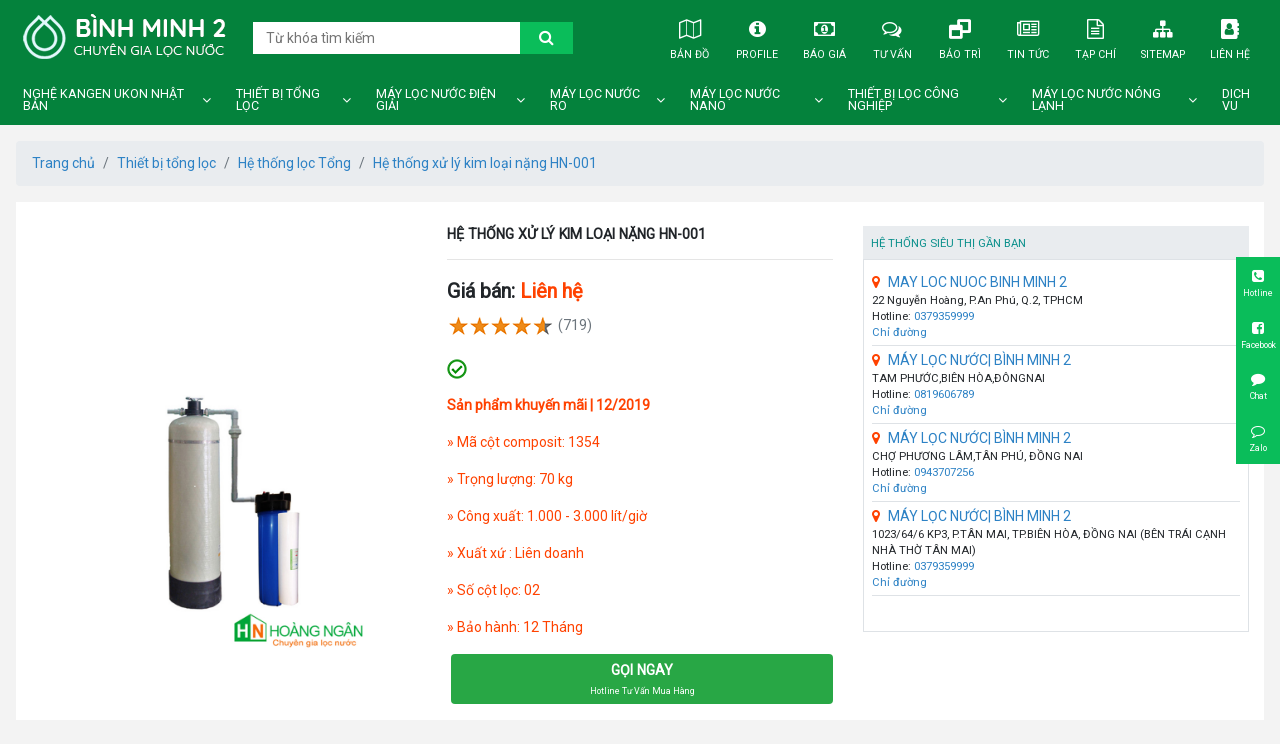

--- FILE ---
content_type: text/html; charset=UTF-8
request_url: https://maylocnuocbienhoa.vn/he-thong-xu-ly-kim-loai-nang-hn-001
body_size: 11729
content:
<!DOCTYPE html>
<html lang="vi">
<head>
<meta charset="UTF-8">
<link href="//www.google-analytics.com" rel="dns-prefetch" />
<link href="//www.googletagmanager.com/" rel="dns-prefetch" />
<base href="https://maylocnuocbienhoa.vn/">
<link id="favicon" rel="shortcut icon" href="Upload/hinhanh/logo-6215-9168_64x64.png" type="image/x-icon" />
<title>Hệ thống xử lý kim loại nặng HN-001 | Máy Lọc Nước Bình Minh</title>
<meta name="description" content="Hệ thống lọc nước giếng khoan HN-001 này rất phù hợp cho hộ gia đình dùng để xử lý nước trước khi đưa lên ted.">
<meta name="viewport" content="width=device-width, initial-scale=1" />
<meta name="robots" content="noodp,index,follow" />
<meta http-equiv="audience" content="General" />
<meta name="resource-type" content="Document" />
<meta name="distribution" content="Global" />
<meta name='revisit-after' content='1 days' />
<meta name="ICBM" content="">
<meta name="geo.position" content="">
<meta name="geo.placename" content="1023/64/6 KP3, P.TÂN MAI, TP.BIÊN HÒA, ĐỒNG NAI">
<meta name="author" content="Máy Lọc Nước Biên Hòa | Bình Minh 2">
<meta name="theme-color" content="#0e1e42"/>
<link rel="publisher" href="" />
<link rel="author" href="" />
<link rel="canonical" href="https://maylocnuocbienhoa.vn/he-thong-xu-ly-kim-loai-nang-hn-001" />
<meta property="og:url" content="https://maylocnuocbienhoa.vn/he-thong-xu-ly-kim-loai-nang-hn-001" /><meta property="og:title" content="Hệ thống xử lý kim loại nặng HN-001" /><meta property="og:description" content="Hệ thống lọc nước giếng khoan HN-001 này rất phù hợp cho hộ gia đình dùng để xử lý nước trước khi đưa lên ted." /><meta property="og:image" content="https://maylocnuocbienhoa.vn//Upload/product/600x315x2/he-thong-xu-ly-kim-loai-nang-hn-001.jpg" /><meta name="twitter:card" value="summary">
<meta name="twitter:url" content="https://maylocnuocbienhoa.vn/he-thong-xu-ly-kim-loai-nang-hn-001">
<meta name="twitter:title" content="Hệ thống xử lý kim loại nặng HN-001 | Máy Lọc Nước Bình Minh">
<meta name="twitter:description" content="Hệ thống lọc nước giếng khoan HN-001 này rất phù hợp cho hộ gia đình dùng để xử lý nước trước khi đưa lên ted.">
<meta name="twitter:image" content="https://maylocnuocbienhoa.vn/Upload/hinhanh/logo-6215-9168_64x64.png"/>
<meta name="twitter:site" content="@">
<meta name="twitter:creator" content="@">
<meta name="dc.language" CONTENT="vietnamese">
<meta name="dc.source" CONTENT="https://maylocnuocbienhoa.vn/">
<meta name="dc.title" CONTENT="Hệ thống xử lý kim loại nặng HN-001 | Máy Lọc Nước Bình Minh">
<meta name="dc.keywords" CONTENT="Máy Loc̀ Nước Bình Minh 2">
<meta name="dc.description" CONTENT="Hệ thống lọc nước giếng khoan HN-001 này rất phù hợp cho hộ gia đình dùng để xử lý nước trước khi đưa lên ted.">
<meta name="dc.publisher" content="" />
<!-- Global site tag (gtag.js) - Google Analytics -->
<script async src="https://www.googletagmanager.com/gtag/js?id=UA-113496004-24"></script>
<script>
  window.dataLayer = window.dataLayer || [];
  function gtag(){dataLayer.push(arguments);}
  gtag('js', new Date());

  gtag('config', 'UA-113496004-24');
</script>
<meta name="google-site-verification" content="n8Ts8IMROJIiYjpBWSSJpOnr2JORH1MN1p2Q8j4v63U" /> 

<link rel="stylesheet" href="Assets/css/bootstrap.css">
<link rel="stylesheet" href="Assets/css/style.css">


<style type="text/css">img.wp-smiley,img.emoji {display: inline !important;border: none !important;box-shadow: none !important;height: 1em !important;width: 1em !important;margin: 0 .07em !important;vertical-align: -0.1em !important;background: none !important;padding: 0 !important;}.header-search{display:flex;border:1px solid var(--color);}.header-search__input{border:0;display:block;height:2.5vw;width:20.8333333333vw;padding:0 1.0416666667vw;}.header-search__button{display:block;border:0;width:4.1666666667vw;font-size:1.25vw;background:var(--hcolor);}@media (min-width:1441px){.header-search__input{height:36px;width:300px;padding:0 15px;}.header-search__button{width:60px;font-size:18px;}}@media (max-width:768px){.header-search{margin-top:4vw;}.header-search__input{height:9.6vw;width:77.3333333333vw;font-size:4.2666666667vw;padding:0 4vw;}.header-search__button{min-width:auto;width:14.1333333333vw;font-size:4.8vw;}}#search-toggler{color:#dff0d8;}#doitac{position:relative;padding-bottom:1em}#doitac .li img{border:1px solid #f1f1f1;height:auto;-webkit-transition:transform 1s ease-in-out;-moz-transition:transform 1s ease-in-out;-o-transition:transform 1s ease-in-out;transition:transform 1s ease-in-out;-webkit-transform-style:preserve-3d;transform-style:preserve-3d;}#doitac .li:hover img{-moz-transform:rotate3d(0,1,0,360deg);-webkit-transform:rotate3d(0,1,0,360deg);-ms-transform:rotate3d(0,1,0,360deg);transform:rotate3d(0,1,0,360deg);border:0px solid var(--color);}.fx-contact{position:fixed;right:0;bottom:0;width:100%;display:flex;z-index:999;}.fx-contact a p{font-size:2.6666666667vw;}.fx-contact a{text-align:center;flex:1 1 25%;padding:1.3333333333vw 0;color:#fff;background:var(--hcolor);font-size:4.2666666667vw;border:1px solid #fff;border:0;}@media (min-width:769px){.fx-contact{width:auto;top:50%;bottom:auto;display:block;transform:translateY(-50%);}.fx-contact a{display:block;padding:0.6944444444vw 0.3472222222vw;font-size:1.1111111111vw;transition:opacity 0.4s;}.fx-contact a:hover{opacity:0.8;}.fx-contact a p{font-size:0.6944444444vw;}}@media (min-width:1441px){.fx-contact a{padding:10px 15px;font-size:16px;}.fx-contact a p{font-size:10px;}}@media (max-width:768px){footer .bg-black-blue{padding-bottom:3em;}.list-sp__item--price span:first-child{color:#ff4200;font-size:15px;}.list-sp__item--price span:nth-child(2){text-align:left;}.product__price{font-size:20px;}.fx-contact{}.fx-contact a{border:0;margin:0 1px;border-top-left-radius:.3rem;border-top-right-radius:.3rem;background:#00652ee0;}}</style>
<script type="application/ld+json">{"@context":"http://schema.org","@type":"Website","url":"https://maylocnuocbienhoa.vn/","potentialAction":[{"@type":"SearchAction","target":"https://maylocnuocbienhoa.vn/tim-kiem.html&keywords={searchbox_target}","query-input":"required name=searchbox_target"}]}</script><script type="application/ld+json">{ "@context" :"http://schema.org","@type" :"Organization","name":"Máy Lọc Nước Biên Hòa | Bình Minh 2","url" :"https://maylocnuocbienhoa.vn/he-thong-xu-ly-kim-loai-nang-hn-001","logo":"https://maylocnuocbienhoa.vn/Upload/hinhanh/logo-6215-9168.png","contactPoint" :[{"@type" :"ContactPoint","telephone" :"+84 0379359999","contactType" :"Customer Service","contactOption" :"Support","areaServed" :["VN"],"availableLanguage" :["Viet Nam"]} ] }</script><script type="application/ld+json">{"@context":"http://schema.org","@type":"Person","name":"Bình Minh","url":"https://maylocnuocbienhoa.vn/","sameAs":["https://www.facebook.com/maylocnuocbinhminh2/",""]}</script><script type="application/ld+json">{"@context":"http://schema.org/","@type":"Library","url":"https://maylocnuocbienhoa.vn/","name":"Cửa hàng máy lọc nước Bình Minh 2 chuyên kinh doanh các loại máy lọc nước chính hãng chất lượng giá rẻ tại Biên Hòa , Đồng Nai , Đảm bảo xuất xứ , bảo hành chính hãng.","image":"https://maylocnuocbienhoa.vn/Upload/hinhanh/logo-6215-9168.png","priceRange":"FREE","hasMap":"","email":"mailto:chibinhminh2@gmail.com","address":{"@type":"PostalAddress","addressLocality":"","addressRegion":"","postalCode":"","streetAddress":""},"description":"Cửa hàng máy lọc nước Bình Minh 2 chuyên kinh doanh các loại máy lọc nước chính hãng chất lượng giá rẻ tại Biên Hòa , Đồng Nai , Đảm bảo xuất xứ , bảo hành chính hãng.","telephone":"+84 0379359999","geo":{"@type":"GeoCoordinates", "latitude":"","longitude":"" }, "sameAs" :[ "https://www.facebook.com/maylocnuocbinhminh2/",""]}</script><script type="application/ld+json">{ "@context":"http://schema.org", "@type":"BreadcrumbList", "itemListElement": [{ "@type":"ListItem", "position":1, "item": {"@id":"https://maylocnuocbienhoa.vn/","name":"Home"}},{ "@type":"ListItem", "position":2, "item": {"@id":"https://maylocnuocbienhoa.vn/san-pham.html","name":"Sản phẩm"}},{ "@type":"ListItem", "position":3, "item": {"@id":"https://maylocnuocbienhoa.vn/thiet-bi-tong-loc","name":"Thiết bị tổng lọc"}},{ "@type":"ListItem", "position":4, "item": {"@id":"https://maylocnuocbienhoa.vn/he-thong-loc-tong","name":"Hệ thống lọc Tổng"}},{ "@type":"ListItem", "position":5, "item": {"@id":"https://maylocnuocbienhoa.vn/he-thong-xu-ly-kim-loai-nang-hn-001","name":"Hệ thống xử lý kim loại nặng HN-001"}}]}</script><script type="application/ld+json">{"@context":"http://schema.org/","@type":"Product","name":"Hệ thống xử lý kim loại nặng HN-001","image":["https://maylocnuocbienhoa.vn/Upload/product//600x600x2/he-thong-xu-ly-kim-loai-nang-hn-001.jpg","https://maylocnuocbienhoa.vn/Upload/product//600x450x2/he-thong-xu-ly-kim-loai-nang-hn-001.jpg","https://maylocnuocbienhoa.vn/Upload/product//600x315x2/he-thong-xu-ly-kim-loai-nang-hn-001.jpg" ],"description":"Sản phẩm khuyến mãi | 12/2019&raquo; M&atilde; cột composit:1354&raquo; Trọng lượng:70 kg&raquo; C&ocirc;ng xuất:1.000 - 3.000 l&iacute;t/giờ&raquo; Xuất xứ :Li&ecirc;n doanh&raquo; Số cột lọc:02&raquo; Bảo h&agrave;nh:12 Th&aacute;ng","mpn":"","sku":"","brand":{"@type":"Thing","name":"Âu Việt Pen"},"aggregateRating":{"@type":"AggregateRating","ratingValue":"5","reviewCount":"1"},"offers":{"@type":"Offer","priceCurrency":"VND","price":"0","url":"https://maylocnuocbienhoa.vn/he-thong-xu-ly-kim-loai-nang-hn-001","priceValidUntil":"2020-12-30T00:00:00+07:00","itemCondition":"http://schema.org/UsedCondition","availability":"http://schema.org/InStock","seller":{"@type":"Organization","name":"Bình Minh"}}}</script>
</head>
<body>


<div id="container">
	<header class="bg-black-blue">
	<nav class="navbar navbar-expand-lg navbar-dark main-menu py-lg-0">
		<a class="navbar-brand" href="./">
			<img class="site-logo" src="Upload/hinhanh/logo-6215-569.png" alt="logo Máy Lọc Nước Biên Hòa | Bình Minh 2">
		</a>

		<button class="navbar-toggler border-0" id="search-toggler" type="button" data-toggle="collapse" data-target="#searchtoggler" aria-controls="searchtoggler" aria-expanded="false" aria-label="Toggle navigation"><i class="fa fa-search"></i>
</button>
<button class="navbar-toggler border-0" id="menu-toggler" type="button" data-toggle="collapse" data-target="#navbarSupportedContent" aria-controls="navbarSupportedContent" aria-expanded="false" aria-label="Toggle navigation"><i class="fa fa-bars"></i>
</button>

<div class="collapse navbar-collapse" id="searchtoggler">
	<form class="header-search position-relative" action="tim-kiem.html" method="">
		<input type="search" class="header-search__input" name="keywords" required placeholder="Từ khóa tìm kiếm">
		<button class="header-search__button text-white"><i class="fa fa-search"></i></button>
	</form>
</div>
		<div class="collapse navbar-collapse" id="navbarSupportedContent">
			<ul class="ul navbar-nav ml-auto head-menu">
				<li class="nav-item head-menu__item"><a class="nav-link head-menu__item--link" href="ban-do.html" title="Bản đồ"><i class="fa fa-map-o"></i> Bản đồ</a></li>
				<li class="nav-item head-menu__item"><a class="nav-link head-menu__item--link" href="Upload/files/chuong02-2599.pdf" title="Profile" target="_blank"><i class="fa fa-info-circle"></i> Profile</a></li>
				<li class="nav-item head-menu__item"><a class="nav-link head-menu__item--link" href="bao-gia.html" title="Báo giá"><i class="fa fa-money"></i> Báo giá</a></li>
				<li class="nav-item head-menu__item"><a class="nav-link head-menu__item--link" href="tu-van.html" title="Tư vấn"><i class="fa fa-comments-o"></i> Tư vấn</a></li>
				<li class="nav-item head-menu__item"><a class="nav-link head-menu__item--link" href="bao-tri.html" title="Bảo trì"><i class="fa fa-window-restore"></i> Bảo trì</a></li>
				<li class="nav-item head-menu__item"><a class="nav-link head-menu__item--link" href="tin-tuc.html" title="Tin tức"><i class="fa fa-newspaper-o"></i> Tin tức</a></li>
				<li class="nav-item head-menu__item"><a class="nav-link head-menu__item--link" href="tap-chi.html" title="Tạp chí"><i class="fa fa-file-text-o"></i> Tạp chí</a></li>
				<li class="nav-item head-menu__item"><a class="nav-link head-menu__item--link" href="sitemap.xml" title="Sitemap" target="_blank"><i class="fa fa-sitemap"></i> Sitemap</a></li>
				<li class="nav-item head-menu__item"><a class="nav-link head-menu__item--link" href="lien-he.html" title="Liên hệ"><i class="fa fa-address-book"></i> Liên hệ</a></li>
			</ul>
		</div>
	</nav>
	<div class="block py-lg-1">
	    <ul class="ul menumodal">
	        	            <li class="menumodal__item"><a href="nghe-kangen-ukon-nhat-ban" title="Nghệ Kangen Ukon Nhật Bản">Nghệ Kangen Ukon Nhật Bản</a>
	                	                    <i class="fa fa-angle-down"></i>
	                    <ul class="ul mt-2 mt-lg-0">
	                        	                            <li><a href="nghe-kangen-ukon-nhat-ban" title="Nghệ Kangen Ukon Nhật Bản"><img src="Upload/cate/75x75x1/ngheeeeeeee-4421.jpg" alt="Nghệ Kangen Ukon Nhật Bản">Nghệ Kangen Ukon Nhật Bản</a></li>
	                        	                    </ul>
	                	            </li>
	        	            <li class="menumodal__item"><a href="thiet-bi-tong-loc" title="Thiết bị tổng lọc">Thiết bị tổng lọc</a>
	                	                    <i class="fa fa-angle-down"></i>
	                    <ul class="ul mt-2 mt-lg-0">
	                        	                            <li><a href="he-thong-loc-tong" title="Hệ thống lọc Tổng"><img src="Upload/cate/75x75x1/loc-tho-icons1568517402-4667.jpg" alt="Hệ thống lọc Tổng">Hệ thống lọc Tổng</a></li>
	                        	                            <li><a href="bo-loc-tho-dau-nguon" title="Bộ lọc thô đầu nguồn"><img src="Upload/cate/75x75x1/loc-tong-biet-thu1568309050-1908.jpeg" alt="Bộ lọc thô đầu nguồn">Bộ lọc thô đầu nguồn</a></li>
	                        	                    </ul>
	                	            </li>
	        	            <li class="menumodal__item"><a href="may-loc-nuoc-dien-giai" title="Máy lọc nước điện giải">Máy lọc nước điện giải</a>
	                	                    <i class="fa fa-angle-down"></i>
	                    <ul class="ul mt-2 mt-lg-0">
	                        	                            <li><a href="may-loc-nuoc-kangen-leveluk" title="Máy lọc nước KANGEN LEVELUK"><img src="Upload/cate/75x75x1/kangen-sd501-8161.png" alt="Máy lọc nước KANGEN LEVELUK">Máy lọc nước KANGEN LEVELUK</a></li>
	                        	                            <li><a href="may-loc-nuoc-trim-ion" title="Máy lọc nước TRIM ION"><img src="Upload/cate/75x75x1/trim-ion-hyper1568309745-8522.jpg" alt="Máy lọc nước TRIM ION">Máy lọc nước TRIM ION</a></li>
	                        	                            <li><a href="may-loc-nuoc-pi-bion-tech" title="Máy lọc nước PI BION TECH"><img src="Upload/cate/75x75x1/icon-biontech1568733987-4453.jpg" alt="Máy lọc nước PI BION TECH">Máy lọc nước PI BION TECH</a></li>
	                        	                            <li><a href="may-loc-nuoc-mitsubishi-cleansui" title="Máy lọc nước Mitsubishi Cleansui"><img src="Upload/cate/75x75x1/clensui-icon1568620502-3287.png" alt="Máy lọc nước Mitsubishi Cleansui">Máy lọc nước Mitsubishi Cleansui</a></li>
	                        	                            <li><a href="may-dien-giai-ohay" title="Máy điện giải Ohay"><img src="Upload/cate/75x75x1/may-loc-nuoc-dien-giai-ion-kiem-ohay1568309582-6272.png" alt="Máy điện giải Ohay">Máy điện giải Ohay</a></li>
	                        	                            <li><a href="may-dien-giai-ion-kiem-atica" title="Máy điện giải ion kiềm Atica"><img src="Upload/cate/75x75x1/may-loc-nuoc-ion-kiem-atica-tinsk-711-2017-ok1568309688-1007.jpg" alt="Máy điện giải ion kiềm Atica">Máy điện giải ion kiềm Atica</a></li>
	                        	                            <li><a href="may-loc-nuoc-dien-giai-panasonic" title=" Máy lọc nước điện giải Panasonic"><img src="Upload/cate/75x75x1/panasonic-tk-as661568309249-3102.jpg" alt=" Máy lọc nước điện giải Panasonic"> Máy lọc nước điện giải Panasonic</a></li>
	                        	                            <li><a href="may-loc-nuoc-dien-giai-kangen" title="Máy lọc nước điện giải Kangen"><img src="Upload/cate/75x75x1/kangenk8newmaster1568309176-8246.jpg" alt="Máy lọc nước điện giải Kangen">Máy lọc nước điện giải Kangen</a></li>
	                        	                    </ul>
	                	            </li>
	        	            <li class="menumodal__item"><a href="may-loc-nuoc-ro" title="Máy lọc nước ro">Máy lọc nước ro</a>
	                	                    <i class="fa fa-angle-down"></i>
	                    <ul class="ul mt-2 mt-lg-0">
	                        	                            <li><a href="may-loc-nuoc-karofi" title="MÁY LỌC NƯỚC KAROFI"><img src="Upload/cate/75x75x1/may-loc-nuoc-karofi-ero-8-cap-large-7114.jpg" alt="MÁY LỌC NƯỚC KAROFI">MÁY LỌC NƯỚC KAROFI</a></li>
	                        	                            <li><a href="linh-kien-may-loc-nuoc" title="Linh kiện máy lọc nước"><img src="Upload/cate/75x75x1/linh-kien-loc1568518889-6510.jpg" alt="Linh kiện máy lọc nước">Linh kiện máy lọc nước</a></li>
	                        	                            <li><a href="loi-loc-nuoc" title="Lõi lọc nước"><img src="Upload/cate/75x75x1/thay-loi-nano-sky1566383120-2538.jpg" alt="Lõi lọc nước">Lõi lọc nước</a></li>
	                        	                            <li><a href="may-loc-nuoc-chungho" title="Máy lọc nước ChungHo"><img src="Upload/cate/75x75x1/chp-3931-big1570087038-6565.png" alt="Máy lọc nước ChungHo">Máy lọc nước ChungHo</a></li>
	                        	                            <li><a href="may-loc-nuoc-aligon" title="Máy lọc nước Aligon"><img src="Upload/cate/75x75x1/icon-aligon1568518108-4549.jpg" alt="Máy lọc nước Aligon">Máy lọc nước Aligon</a></li>
	                        	                            <li><a href="may-loc-nuoc-ao-smith" title="Máy lọc nước AO Smith"><img src="Upload/cate/75x75x1/15722473292356208648-786.png" alt="Máy lọc nước AO Smith">Máy lọc nước AO Smith</a></li>
	                        	                            <li><a href="may-loc-nuoc-kangaroo" title="Máy lọc nước Kangaroo"><img src="Upload/cate/75x75x1/kangaroo-icon1568517555-5573.jpg" alt="Máy lọc nước Kangaroo">Máy lọc nước Kangaroo</a></li>
	                        	                            <li><a href="may-loc-nuoc-jenpec" title="Máy lọc nước Jenpec"><img src="Upload/cate/75x75x1/icon-logo-ienpec-loc-nuocs1568517770-9021.jpg" alt="Máy lọc nước Jenpec">Máy lọc nước Jenpec</a></li>
	                        	                    </ul>
	                	            </li>
	        	            <li class="menumodal__item"><a href="may-loc-nuoc-nano" title="Máy lọc nước nano">Máy lọc nước nano</a>
	                	                    <i class="fa fa-angle-down"></i>
	                    <ul class="ul mt-2 mt-lg-0">
	                        	                            <li><a href="binh-loc-nuoc-aquaphor" title="Bình lọc nước Aquaphor"><img src="Upload/cate/75x75x1/may-loc-nuoc-nano-aquastar1568520154-6707.jpg" alt="Bình lọc nước Aquaphor">Bình lọc nước Aquaphor</a></li>
	                        	                            <li><a href="may-loc-nuoc-dr-sukida" title="Máy lọc nước Dr Sukida"><img src="Upload/cate/75x75x1/loi-loc-dr-sukida-600-4082.jpg" alt="Máy lọc nước Dr Sukida">Máy lọc nước Dr Sukida</a></li>
	                        	                            <li><a href="may-loc-nuoc-aquaphor" title="Máy lọc nước Aquaphor"><img src="Upload/cate/75x75x1/aquaphor-trio-1-600x680-6712.jpg" alt="Máy lọc nước Aquaphor">Máy lọc nước Aquaphor</a></li>
	                        	                            <li><a href="may-loc-nuoc-nano-geyser" title="Máy Lọc nước Nano geyser"><img src="Upload/cate/75x75x1/icon-may-loc-geyser-ecotar-21568519461-4504.jpg" alt="Máy Lọc nước Nano geyser">Máy Lọc nước Nano geyser</a></li>
	                        	                    </ul>
	                	            </li>
	        	            <li class="menumodal__item"><a href="thiet-bi-loc-cong-nghiep" title="Thiết bị lọc công nghiệp">Thiết bị lọc công nghiệp</a>
	                	                    <i class="fa fa-angle-down"></i>
	                    <ul class="ul mt-2 mt-lg-0">
	                        	                            <li><a href="vat-lieu-loc-nuoc" title="Vật liệu lọc nước"><img src="Upload/cate/75x75x1/vat-lieu-loc-nuoc1568520840-1107.jpg" alt="Vật liệu lọc nước">Vật liệu lọc nước</a></li>
	                        	                            <li><a href="linh-kien-loc" title="Linh kiện lọc"><img src="Upload/cate/75x75x1/menu-default-9895.jpg" alt="Linh kiện lọc">Linh kiện lọc</a></li>
	                        	                            <li><a href="loc-nuoc-cong-suat-lon" title="Lọc nước công Suất lớn"><img src="Upload/cate/75x75x1/day-chuyen-loc-nuoc-ro-tinh-khiet-1000-lit-gio1566382819-3267.jpg" alt="Lọc nước công Suất lớn">Lọc nước công Suất lớn</a></li>
	                        	                            <li><a href="day-chuyen-loc-nuoc" title="Dây chuyền lọc nước"><img src="Upload/cate/75x75x1/tai-xuong-1891.jpg" alt="Dây chuyền lọc nước">Dây chuyền lọc nước</a></li>
	                        	                            <li><a href="loc-nuoc-gieng-khoan" title="Lọc nước giếng khoan"><img src="Upload/cate/75x75x1/cot-loc-tho-composite-1-cap-21566383698-2570.jpg" alt="Lọc nước giếng khoan">Lọc nước giếng khoan</a></li>
	                        	                            <li><a href="may-loc-nuoc-tinh-khiet" title="Máy lọc nước tinh khiết"><img src="Upload/cate/75x75x1/kagnaroo-kg01-g41566383565-5301.jpg" alt="Máy lọc nước tinh khiết">Máy lọc nước tinh khiết</a></li>
	                        	                    </ul>
	                	            </li>
	        	            <li class="menumodal__item"><a href="may-loc-nuoc-nong-lanh" title="Máy lọc nước nóng lạnh">Máy lọc nước nóng lạnh</a>
	                	                    <i class="fa fa-angle-down"></i>
	                    <ul class="ul mt-2 mt-lg-0">
	                        	                            <li><a href="may-loc-nuoc-yakyo" title="MÁY LỌC NƯỚC Yakyo"><img src="Upload/cate/75x75x1/yakio-1998.jpg" alt="MÁY LỌC NƯỚC Yakyo">MÁY LỌC NƯỚC Yakyo</a></li>
	                        	                            <li><a href="loc-nuoc-nong-lanh-suntech" title="LỌC NƯỚC NÓNG LẠNH SUNTECH."><img src="Upload/cate/75x75x1/may-loc-nuoc-uong-nong-lanh-2-voi-suntech-2614-1028.jpg" alt="LỌC NƯỚC NÓNG LẠNH SUNTECH.">LỌC NƯỚC NÓNG LẠNH SUNTECH.</a></li>
	                        	                            <li><a href="may-loc-nuoc-nong-lanh-comath" title="MÁY LỌC NƯỚC NÓNG LẠNH COMATH"><img src="Upload/cate/75x75x1/comath-3voi-nong-lanh-4915-4888.jpg" alt="MÁY LỌC NƯỚC NÓNG LẠNH COMATH">MÁY LỌC NƯỚC NÓNG LẠNH COMATH</a></li>
	                        	                            <li><a href="may-loc-nuoc-humero" title="Máy lọc nước HUMERO"><img src="Upload/cate/75x75x1/may-loc-nuoc-nong-lanh-humero-bien-hoa-4430.jpg" alt="Máy lọc nước HUMERO">Máy lọc nước HUMERO</a></li>
	                        	                            <li><a href="cay-nong-lanh-kangaroo" title="Cây nóng lạnh Kangaroo"><img src="Upload/cate/75x75x1/may-lam-nong-lanh-nuoc-uong-kangaroo-kg33361570073539-6845.jpg" alt="Cây nóng lạnh Kangaroo">Cây nóng lạnh Kangaroo</a></li>
	                        	                            <li><a href="cay-loc-nuoc-nong-lanh" title="Cây lọc nước nóng lạnh"><img src="Upload/cate/75x75x1/cay-nuoc-nong-lanh1570073529-9382.jpg" alt="Cây lọc nước nóng lạnh">Cây lọc nước nóng lạnh</a></li>
	                        	                            <li><a href="may-loc-nuoc-new-life" title=" Máy lọc nước New Life"><img src="Upload/cate/75x75x1/may-loc-nuoc-newlife1570073449-5734.jpg" alt=" Máy lọc nước New Life"> Máy lọc nước New Life</a></li>
	                        	                            <li><a href="may-loc-nuoc-korihome" title="Máy lọc nước Korihome"><img src="Upload/cate/75x75x1/may-loc-nuoc-korihome1570073385-5152.jpg" alt="Máy lọc nước Korihome">Máy lọc nước Korihome</a></li>
	                        	                            <li><a href="may-loc-nuoc-coway" title="Máy lọc nước Coway"><img src="Upload/cate/75x75x1/coway1568521055-278.jpg" alt="Máy lọc nước Coway">Máy lọc nước Coway</a></li>
	                        	                            <li><a href="may-loc-nuoc-nong-lanh-aqua" title="MÁY LỌC NƯỚC NÓNG LANH AQUA"><img src="Upload/cate/75x75x1/img20190824095849992590-884.jpg" alt="MÁY LỌC NƯỚC NÓNG LANH AQUA">MÁY LỌC NƯỚC NÓNG LANH AQUA</a></li>
	                        	                    </ul>
	                	            </li>
	        	            <li class="menumodal__item"><a href="dich-vu" title="DICH VU">DICH VU</a>
	                	            </li>
	        	    </ul>
	</div>
</header>	
	<main>
		<div class="block px-3 mt-3"><nav aria-label="breadcrumb"><ol class="breadcrumb"><li class="breadcrumb-item"><a href="">Trang chủ</a></li><li class="breadcrumb-item"><a href="thiet-bi-tong-loc">Thiết bị tổng lọc</a></li><li class="breadcrumb-item"><a href="he-thong-loc-tong">Hệ thống lọc Tổng</a></li><li class="breadcrumb-item"><a href="he-thong-xu-ly-kim-loai-nang-hn-001">Hệ thống xử lý kim loại nặng HN-001</a></li></ol></nav></div>
<div class="block mb-4 px-3">
	<div class="bg-white d-flex py-4 flex-wrap">
		<div class="col-12 col-lg-4 align-self-center h-100 position-relative">
			<img class="mw-100 w-75 mx-auto d-block" src="Upload/product/he-thong-xu-ly-kim-loai-nang-hn-001.jpg" alt="Hệ thống xử lý kim loại nặng HN-001">
		</div>
		<div class="col-12 col-lg-4">
			<h1 class="fz-16 text-uppercase font-weight-bold mt-2 mt-sm-0">Hệ thống xử lý kim loại nặng HN-001</h1>
			<hr>
			<div class="product__price font-weight-bold mb-1">
				<span>Giá bán:</span> <span class="text-danger">Liên hệ</span>			</div>
			<div class="d-flex align-items-center mb-3">
				<img src="images/rate.png" alt="rate">
				<span class="text-secondary">(719)</span>
			</div>
			<div class="text-danger mb-3">
				<p><img alt="rate" src="images/check.png"/>&nbsp;&nbsp;
                    <p><strong>Sản phẩm khuyến mãi | 12/2019</strong></p>
                    
                        <p >
	&raquo; M&atilde; cột composit: 1354</p>
<p >
	&raquo; Trọng lượng: 70 kg</p>
<p >
	&raquo; C&ocirc;ng xuất: 1.000 - 3.000 l&iacute;t/giờ</p>
<p >
	&raquo; Xuất xứ : Li&ecirc;n doanh</p>
<p >
	&raquo; Số cột lọc: 02</p>
<p >
	&raquo; Bảo h&agrave;nh: 12 Th&aacute;ng</p>

                    </p>
			</div>
			<div class="d-flex mb-3 px-0 flex-wrap">
				<div class="col-lg-6 px-0 pr-lg-1 mb-3 mb-lg-0 chonmuangay" data-id="155">
					<!--<a href="javascript:;" class="w-100 btn btn-danger bg-gradient border-0 text-uppercase">
						<span class="fz-16 font-weight-bold mb-1 d-block">Chọn Mua Ngay</span>
						<p class="mb-0 fz-10 text-capitalize">Giao hàng lắp đặt miến phí toàn quốc</p>
					</a>-->
				</div>
				<div class="col-lg-12 px-0 pl-lg-1">
					<a href="tel:0379359999" class="w-100 btn btn-danger bg-success border-0 text-uppercase">
						<span class="fz-16 font-weight-bold mb-1 d-block">Gọi ngay</span>
						<p class="mb-0 fz-10 text-capitalize">Hotline tư vấn mua hàng</p>
					</a>
				</div>
			</div>
			<div class="product__description">
                        <p>&nbsp; &nbsp;Với những sản phẩm nhỏ gọn miến ph&iacute; giao h&agrave;ng tr&ecirc;n to&agrave;n quốc, Những sản phẩm cần kỹ thuật lắp đặt kh&aacute;ch h&agrave;ng li&ecirc;n hệ đại l&yacute; gần nhất</p>
                    </div>
		</div>
		<div class="col-12 col-lg-4">
			<h3 class="product__title bg-picton-blue text-light p-2">
				<span class="small">Hệ thống siêu thị gần bạn</span></h3>
				<ul class="product__address px-2 bg-white py-2 border">
										<li class="py-1 border-bottom">
						<a rel="noreferrer" href="" target="_blank">
							<i class="fa fa-map-marker text-danger mr-2"></i>MAY LOC NUOC BINH MINH 2						</a>
						<p class="small mb-0"> 22 Nguyễn Hoàng, P.An Phú, Q.2, TPHCM </p>
						<p class="small mb-0">Hotline: <a href="tel:0379359999">0379359999</a></p>
						<p class="small mb-0">
							<a rel="noreferrer" href="" target="_blank">Chỉ đường</a>
						</p>
					</li>
									<li class="py-1 border-bottom">
						<a rel="noreferrer" href="" target="_blank">
							<i class="fa fa-map-marker text-danger mr-2"></i>MÁY LỌC NƯỚC| BÌNH MINH 2						</a>
						<p class="small mb-0">TAM PHƯỚC,BIÊN HÒA,ĐÔNGNAI</p>
						<p class="small mb-0">Hotline: <a href="tel:0819606789">0819606789</a></p>
						<p class="small mb-0">
							<a rel="noreferrer" href="" target="_blank">Chỉ đường</a>
						</p>
					</li>
									<li class="py-1 border-bottom">
						<a rel="noreferrer" href="" target="_blank">
							<i class="fa fa-map-marker text-danger mr-2"></i>MÁY LỌC NƯỚC| BÌNH MINH 2						</a>
						<p class="small mb-0">CHỢ PHƯƠNG LÂM,TÂN PHÚ, ĐỒNG NAI </p>
						<p class="small mb-0">Hotline: <a href="tel:0943707256">0943707256</a></p>
						<p class="small mb-0">
							<a rel="noreferrer" href="" target="_blank">Chỉ đường</a>
						</p>
					</li>
									<li class="py-1 border-bottom">
						<a rel="noreferrer" href="" target="_blank">
							<i class="fa fa-map-marker text-danger mr-2"></i>MÁY LỌC NƯỚC| BÌNH MINH 2						</a>
						<p class="small mb-0">1023/64/6 KP3, P.TÂN MAI, TP.BIÊN HÒA, ĐỒNG NAI (BÊN TRÁI CẠNH NHÀ THỜ TÂN MAI)</p>
						<p class="small mb-0">Hotline: <a href="tel:0379359999">0379359999</a></p>
						<p class="small mb-0">
							<a rel="noreferrer" href="" target="_blank">Chỉ đường</a>
						</p>
					</li>
							</ul>
		</div>
	</div>
</div>
<div class="block px-lg-3 mb-3 d-flex flex-wrap">
	<div class="col-lg-8 pl-lg-0">
		<div class="bg-light product__content p-4 mb-3 mb-lg-0">
			<h3 class="ftitle mb-4">Thông tin chi tiết</h3>
			
                <h3 >Thông tin chi tiết</h3>
                <p >
	Composit 1354A hệ thống lọc nước sinh hoạt d&agrave;nh cho nước giếng khoan, nước bị nhiễm kim loại năng thường c&oacute; đặc điểm nhiễm kim loại nặng đặc biệt như Sắt, mangan, canxi, ... Nhiều độc tố tồn tại trong nước ngầm cầnxử l&yacute;. Hệ thống lọc nước giếng khoan HN-001 n&agrave;y rất ph&ugrave; hợp cho hộ gia đ&igrave;nh d&ugrave;ng để xử l&yacute; nước trước khi đưa l&ecirc;n ted.</p>
<p >
	<strong>Cấu tạo hệ thống xử l&yacute; kim loại nặng HN-001:</strong></p>
<p >
	<img   alt="Hệ thống xử lý kim loại nặng HN-001" src="https://maylocnuocbienhoa.vn/Upload/images/download/he-thong-xu-ly-kim-loai-nang-hn001-1.jpeg"/></p>
<p >
	<em>Cột composite:</em> Với th&agrave;nh phần l&agrave; c&aacute;c hạt c&aacute;t thạch anh chuy&ecirc;n dụng xử l&yacute; sắt, mangan, kim loại nặng... Cột composite được đấu nối bằng van 3 cửa c&oacute; thể s&uacute;c rửa cơ học. Phần lớn kim loại nặng sẽ bị xử l&yacute; sau khi nước đi qua cột composite n&agrave;y.</p>
<p >
	Cốc lọc b&aacute;n tinh 20 inch: Với th&agrave;nh phần ch&iacute;nh l&agrave; PP l&otilde;i lọc b&aacute;n tinh c&oacute; t&aacute;c dụng chặn lọc tạp chất, chất bẩn c&oacute; k&iacute;ch thước lớn hơn 5 micron. Nước sau khi qua bộ lọc b&aacute;n tinh n&agrave;y trong m&aacute;t.</p>
<p >
	Với c&ocirc;ng suất lọc lớn 1000 - 3.000 l&iacute;t/giờ thiết bị lọc nước sinh hoạt SM 01 rất ph&ugrave; hợp lắp đầu nguồn, sau m&aacute;y bơm, c&aacute;c thiết bị sử dụng nước. Nước sau khi qua hệ thống lọc đạt chuẩn sinh hoạt v&agrave; c&oacute; thể sử dụng để nấu ăn, rửa rau, tắm rửa thậm tr&iacute; uống trực tiếp</p>
<p >
	<strong>Th&ocirc;ng tin sản phẩm.</strong></p>
<p >
	&raquo; M&atilde; cột composit: 1354</p>
<p >
	&raquo; Trọng lượng: 70 kg</p>
<p >
	&raquo; C&ocirc;ng xuất: 1.000 - 3.000 l&iacute;t/giờ</p>
<p >
	&raquo; Xuất xứ : Li&ecirc;n doanh</p>
<p >
	&raquo; Số cột lọc: 02</p>
<p >
	&raquo; Bảo h&agrave;nh: 12 Th&aacute;ng</p>
<p >
	<strong>Li&ecirc;n hệ mua sản phẩm.</strong></p>
<p >
	<img   alt="Hệ thống xử lý kim loại nặng HN-001" src="https://maylocnuocbienhoa.vn/Upload/images/download/he-thong-xu-ly-kim-loai-nang-hn001-2.jpeg"/></p>

                			<div class="mt-4"><script type="text/javascript" src="//s7.addthis.com/js/300/addthis_widget.js#pubid=ra-570cc0718870e6c3"></script>
		<div class="addthis_native_toolbox"></div></div>
			<div class="mt-3"></div>            
		</div>
	</div>
	<div class="col-lg-4 pr-lg-0">
		<div class="bg-light p-4"><h3 class="ftitle mb-0">Sản phẩm tương tự</h3></div>
					<div class="d-flex list-sp__item py-3 align-items-center sidebar">
				<div class="col-4">
					<a href="lap-dat-he-thong-loc-tho-cho-biet-thu-dong -nai" title="Lắp đặt hệ thống lọc thô cho biệt thự dong nai">
						<img class="d-block mx-auto mw-100 sb-product-img" src="Upload/product/110x112x1/lap-dat-he-thong-loc-tho-cho-biet-thu-van-phu-ha-dong.jpg" alt="Lắp đặt hệ thống lọc thô cho biệt thự dong nai">
					</a>
				</div>
				<div class="col-8 position-relative">
					<h3 class="list-sp__item--title text-left p-0"><a href="lap-dat-he-thong-loc-tho-cho-biet-thu-dong -nai" title="Lắp đặt hệ thống lọc thô cho biệt thự dong nai">Lắp đặt hệ thống lọc thô cho biệt thự dong nai</a></h3>
					<div class="list-sp__item--gift text-left p-0"><i class="fa fa-gift"></i> Quà tặng</div>
					<div class="p-0 mt-2"><span class="pl-0 col-6 text-danger font-weight-bold"><span class="text-danger">85.000.000đ</span></span></div>
				</div>     
			</div>
					<div class="d-flex list-sp__item py-3 align-items-center sidebar">
				<div class="col-4">
					<a href="thiet-bi-loc-nuoc-tong-toan-nha-cm01-a" title="Thiết bị lọc nước tổng toàn nhà –CM01-A">
						<img class="d-block mx-auto mw-100 sb-product-img" src="Upload/product/110x112x1/thiet-bi-loc-nuoc-tong-toan-nha-cm01-a.jpg" alt="Thiết bị lọc nước tổng toàn nhà –CM01-A">
					</a>
				</div>
				<div class="col-8 position-relative">
					<h3 class="list-sp__item--title text-left p-0"><a href="thiet-bi-loc-nuoc-tong-toan-nha-cm01-a" title="Thiết bị lọc nước tổng toàn nhà –CM01-A">Thiết bị lọc nước tổng toàn nhà –CM01-A</a></h3>
					<div class="list-sp__item--gift text-left p-0"><i class="fa fa-gift"></i> Quà tặng</div>
					<div class="p-0 mt-2"><span class="pl-0 col-6 text-danger font-weight-bold"><span class="text-danger">6.500.000đ</span></span></div>
				</div>     
			</div>
					<div class="d-flex list-sp__item py-3 align-items-center sidebar">
				<div class="col-4">
					<a href="cot-loc-tho-inox-xu-ly-nuoc-nhiem-sat" title="Cột lọc thô INOX xử lý nước nhiễm sắt">
						<img class="d-block mx-auto mw-100 sb-product-img" src="Upload/product/110x112x1/cot-loc-tho-inox-xu-ly-nuoc-nhiem-sat.jpg" alt="Cột lọc thô INOX xử lý nước nhiễm sắt">
					</a>
				</div>
				<div class="col-8 position-relative">
					<h3 class="list-sp__item--title text-left p-0"><a href="cot-loc-tho-inox-xu-ly-nuoc-nhiem-sat" title="Cột lọc thô INOX xử lý nước nhiễm sắt">Cột lọc thô INOX xử lý nước nhiễm sắt</a></h3>
					<div class="list-sp__item--gift text-left p-0"><i class="fa fa-gift"></i> Quà tặng</div>
					<div class="p-0 mt-2"><span class="pl-0 col-6 text-danger font-weight-bold"><span class="text-danger">6.500.000đ</span></span></div>
				</div>     
			</div>
					<div class="d-flex list-sp__item py-3 align-items-center sidebar">
				<div class="col-4">
					<a href="he-thong-loc-nuoc-cho-toan-bo-ngoi-nha-cs03" title="Hệ thống lọc nước cho toàn bộ ngôi nhà CS03">
						<img class="d-block mx-auto mw-100 sb-product-img" src="Upload/product/110x112x1/he-thong-loc-nuoc-cho-toan-bo-ngoi-nha-cs03.jpg" alt="Hệ thống lọc nước cho toàn bộ ngôi nhà CS03">
					</a>
				</div>
				<div class="col-8 position-relative">
					<h3 class="list-sp__item--title text-left p-0"><a href="he-thong-loc-nuoc-cho-toan-bo-ngoi-nha-cs03" title="Hệ thống lọc nước cho toàn bộ ngôi nhà CS03">Hệ thống lọc nước cho toàn bộ ngôi nhà CS03</a></h3>
					<div class="list-sp__item--gift text-left p-0"><i class="fa fa-gift"></i> Quà tặng</div>
					<div class="p-0 mt-2"><span class="pl-0 col-6 text-danger font-weight-bold"><span class="text-danger">61.000.000đ</span></span></div>
				</div>     
			</div>
					<div class="d-flex list-sp__item py-3 align-items-center sidebar">
				<div class="col-4">
					<a href="cot-loc-tho-composite-1-cap-ca-vat-lieu" title="Cột lọc thô composite 1 cấp ( cả vật liệu)">
						<img class="d-block mx-auto mw-100 sb-product-img" src="Upload/product/110x112x1/cot-loc-tho-composite-1-cap-ca-vat-lieu.jpg" alt="Cột lọc thô composite 1 cấp ( cả vật liệu)">
					</a>
				</div>
				<div class="col-8 position-relative">
					<h3 class="list-sp__item--title text-left p-0"><a href="cot-loc-tho-composite-1-cap-ca-vat-lieu" title="Cột lọc thô composite 1 cấp ( cả vật liệu)">Cột lọc thô composite 1 cấp ( cả vật liệu)</a></h3>
					<div class="list-sp__item--gift text-left p-0"><i class="fa fa-gift"></i> Quà tặng</div>
					<div class="p-0 mt-2"><span class="pl-0 col-6 text-danger font-weight-bold"><span class="text-danger">4.000.000đ</span> <span class="product__price--old">5.000.000đ</span></span></div>
				</div>     
			</div>
					<div class="d-flex list-sp__item py-3 align-items-center sidebar">
				<div class="col-4">
					<a href="thiet-bi-loc-nuoc-tong-toan-nha-cm01" title="Thiết bị lọc nước tổng toàn nhà –CM01">
						<img class="d-block mx-auto mw-100 sb-product-img" src="Upload/product/110x112x1/thiet-bi-loc-nuoc-tong-toan-nha-cm01.jpg" alt="Thiết bị lọc nước tổng toàn nhà –CM01">
					</a>
				</div>
				<div class="col-8 position-relative">
					<h3 class="list-sp__item--title text-left p-0"><a href="thiet-bi-loc-nuoc-tong-toan-nha-cm01" title="Thiết bị lọc nước tổng toàn nhà –CM01">Thiết bị lọc nước tổng toàn nhà –CM01</a></h3>
					<div class="list-sp__item--gift text-left p-0"><i class="fa fa-gift"></i> Quà tặng</div>
					<div class="p-0 mt-2"><span class="pl-0 col-6 text-danger font-weight-bold"><span class="text-danger">4.500.000đ</span></span></div>
				</div>     
			</div>
					<div class="d-flex list-sp__item py-3 align-items-center sidebar">
				<div class="col-4">
					<a href="he-thong-nuoc-tong-toa-nha-biet-thu" title="Hệ thống nước tổng toà nhà Biệt Thự">
						<img class="d-block mx-auto mw-100 sb-product-img" src="Upload/product/110x112x1/he-thong-nuoc-tong-toa-nha-biet-thu.jpg" alt="Hệ thống nước tổng toà nhà Biệt Thự">
					</a>
				</div>
				<div class="col-8 position-relative">
					<h3 class="list-sp__item--title text-left p-0"><a href="he-thong-nuoc-tong-toa-nha-biet-thu" title="Hệ thống nước tổng toà nhà Biệt Thự">Hệ thống nước tổng toà nhà Biệt Thự</a></h3>
					<div class="list-sp__item--gift text-left p-0"><i class="fa fa-gift"></i> Quà tặng</div>
					<div class="p-0 mt-2"><span class="pl-0 col-6 text-danger font-weight-bold"><span class="text-danger">39.000.000đ</span></span></div>
				</div>     
			</div>
					<div class="d-flex list-sp__item py-3 align-items-center sidebar">
				<div class="col-4">
					<a href="may-lam-mem-nuoc-suf-300vpx" title="Máy làm mềm nước SUF-300VPX">
						<img class="d-block mx-auto mw-100 sb-product-img" src="Upload/product/110x112x1/may-lam-mem-nuoc-suf-300vpx.jpg" alt="Máy làm mềm nước SUF-300VPX">
					</a>
				</div>
				<div class="col-8 position-relative">
					<h3 class="list-sp__item--title text-left p-0"><a href="may-lam-mem-nuoc-suf-300vpx" title="Máy làm mềm nước SUF-300VPX">Máy làm mềm nước SUF-300VPX</a></h3>
					<div class="list-sp__item--gift text-left p-0"><i class="fa fa-gift"></i> Quà tặng</div>
					<div class="p-0 mt-2"><span class="pl-0 col-6 text-danger font-weight-bold"><span class="text-danger">2.800.000đ</span></span></div>
				</div>     
			</div>
					<div class="d-flex list-sp__item py-3 align-items-center sidebar">
				<div class="col-4">
					<a href="may-loc-nuoc-duoi-bon-wp-400x" title="Máy lọc nước dưới bồn WP-400X">
						<img class="d-block mx-auto mw-100 sb-product-img" src="Upload/product/110x112x1/may-loc-nuoc-duoi-bon-wp-400x.jpg" alt="Máy lọc nước dưới bồn WP-400X">
					</a>
				</div>
				<div class="col-8 position-relative">
					<h3 class="list-sp__item--title text-left p-0"><a href="may-loc-nuoc-duoi-bon-wp-400x" title="Máy lọc nước dưới bồn WP-400X">Máy lọc nước dưới bồn WP-400X</a></h3>
					<div class="list-sp__item--gift text-left p-0"><i class="fa fa-gift"></i> Quà tặng</div>
					<div class="p-0 mt-2"><span class="pl-0 col-6 text-danger font-weight-bold"><span class="text-danger">2.600.000đ</span></span></div>
				</div>     
			</div>
					<div class="d-flex list-sp__item py-3 align-items-center sidebar">
				<div class="col-4">
					<a href="thiet-bi-loc-nuoc-tong-toan-nha-cm03-ca" title="Thiết bị lọc nước tổng toàn nhà –CM03-CA">
						<img class="d-block mx-auto mw-100 sb-product-img" src="Upload/product/110x112x1/thiet-bi-loc-nuoc-tong-toan-nha-cm03-ca.jpg" alt="Thiết bị lọc nước tổng toàn nhà –CM03-CA">
					</a>
				</div>
				<div class="col-8 position-relative">
					<h3 class="list-sp__item--title text-left p-0"><a href="thiet-bi-loc-nuoc-tong-toan-nha-cm03-ca" title="Thiết bị lọc nước tổng toàn nhà –CM03-CA">Thiết bị lọc nước tổng toàn nhà –CM03-CA</a></h3>
					<div class="list-sp__item--gift text-left p-0"><i class="fa fa-gift"></i> Quà tặng</div>
					<div class="p-0 mt-2"><span class="pl-0 col-6 text-danger font-weight-bold"><span class="text-danger">22.900.000đ</span></span></div>
				</div>     
			</div>
					<div class="d-flex list-sp__item py-3 align-items-center sidebar">
				<div class="col-4">
					<a href="thiet-bi-loc-nuoc-tong-toan-nha-cm03" title="Thiết bị lọc nước tổng toàn nhà –CM03">
						<img class="d-block mx-auto mw-100 sb-product-img" src="Upload/product/110x112x1/thiet-bi-loc-nuoc-tong-toan-nha-cm03.jpg" alt="Thiết bị lọc nước tổng toàn nhà –CM03">
					</a>
				</div>
				<div class="col-8 position-relative">
					<h3 class="list-sp__item--title text-left p-0"><a href="thiet-bi-loc-nuoc-tong-toan-nha-cm03" title="Thiết bị lọc nước tổng toàn nhà –CM03">Thiết bị lọc nước tổng toàn nhà –CM03</a></h3>
					<div class="list-sp__item--gift text-left p-0"><i class="fa fa-gift"></i> Quà tặng</div>
					<div class="p-0 mt-2"><span class="pl-0 col-6 text-danger font-weight-bold"><span class="text-danger">15.500.000đ</span></span></div>
				</div>     
			</div>
					<div class="d-flex list-sp__item py-3 align-items-center sidebar">
				<div class="col-4">
					<a href="bo-3-cap-loc-tho-20-in-xu-ly-nuoc-dau-nguon" title="Bộ 3 cấp lọc thô 20 in xử lý nước đầu nguồn">
						<img class="d-block mx-auto mw-100 sb-product-img" src="Upload/product/110x112x1/bo-3-cap-loc-tho-20-in-xu-ly-nuoc-dau-nguon.jpg" alt="Bộ 3 cấp lọc thô 20 in xử lý nước đầu nguồn">
					</a>
				</div>
				<div class="col-8 position-relative">
					<h3 class="list-sp__item--title text-left p-0"><a href="bo-3-cap-loc-tho-20-in-xu-ly-nuoc-dau-nguon" title="Bộ 3 cấp lọc thô 20 in xử lý nước đầu nguồn">Bộ 3 cấp lọc thô 20 in xử lý nước đầu nguồn</a></h3>
					<div class="list-sp__item--gift text-left p-0"><i class="fa fa-gift"></i> Quà tặng</div>
					<div class="p-0 mt-2"><span class="pl-0 col-6 text-danger font-weight-bold"><span class="text-danger">1.500.000đ</span> <span class="product__price--old">2.400.000đ</span></span></div>
				</div>     
			</div>
			</div>
</div>	</main>

	
<footer>
    <div class="block px-3 mb-3">
        <div class="d-lg-flex align-items-stretch bg-white">
            <div class="col-lg-3 fitem px-0 border">
                <div class="px-2 py-4">
                    <h3 class="ftitle mb-4">Đơn hàng gần đây</h3>
                    <div class="table-responsive fz-12">
                        <table class="table" style="min-width: 560px">
                            <thead>
                                <tr>
                                    <th scope="col">Tên khách hàng</th>
                                    <th scope="col">Tên sản phẩm</th>
                                    <th scope="col">Đơn giá</th>
                                </tr>
                            </thead>
                            <tbody>
                                                                    <tr>
                                        <td>Nguyen van hung</td>
                                        <td>Bột làm sạch sâu E Cleaning Kangen LeveLuk và K8</td>
                                        <td>110.000đ</td>
                                    </tr>
                                                                    <tr>
                                        <td>PHAM VAN CU</td>
                                        <td>Bột làm sạch sâu E Cleaning Kangen LeveLuk và K8</td>
                                        <td>55.000đ</td>
                                    </tr>
                                                                    <tr>
                                        <td>Lê Thanh Tòng</td>
                                        <td>Thiết bị lọc nước tổng toàn nhà –CM01</td>
                                        <td>4.500.000đ</td>
                                    </tr>
                                                            </tbody>
                        </table>
                    </div>
                </div>
            </div>
            <div class="col-lg-3 fitem px-0 border border-left-0">
                <div class="px-2 py-4">
                    <h3 class="ftitle mb-4">Chính sách & Quy Định</h3>
                    <ul class="list-unstyled px-2">
                                                    <li><a class="text-dark" href="chinh-sach/quy-dinh-thanh-toan.html" title=" Quy định Thanh Toán"> Quy định Thanh Toán</a></li>
                                                    <li><a class="text-dark" href="chinh-sach/chinh-sach-van-chuyen.html" title="Chính sách vận chuyển">Chính sách vận chuyển</a></li>
                                                    <li><a class="text-dark" href="chinh-sach/chinh-sach-bao-hanh.html" title=" Chính sách bảo hành"> Chính sách bảo hành</a></li>
                                                    <li><a class="text-dark" href="chinh-sach/chinh-sach-doi-tra-hang-hoan-tien.html" title="Chính sách đổi trả hàng & Hoàn tiền">Chính sách đổi trả hàng & Hoàn tiền</a></li>
                                                    <li><a class="text-dark" href="chinh-sach/chinh-sach-bao-mat-thong-tin.html" title="Chính sách bảo mật thông tin">Chính sách bảo mật thông tin</a></li>
                                            </ul>
                </div>
            </div>
            <div class="col-lg-3 fitem px-0 border border-left-0">
                <div class="px-2 py-4">
                    <h3 class="ftitle mb-4">Liên hệ hỗ trợ</h3>
                    <ul class="list-unstyled px-2">
                        <li><a class="text-dark" href="ban-do.html" title="Bản đồ cửa hàng">Bản đồ cửa hàng</a></li>
                        <li><a class="text-dark" href="huong-dan.html" title="Hướng dẫn mua hàng">Hướng dẫn mua hàng</a></li>
                        <li><a class="text-dark" href="bao-gia.html" title="Báo giá sản phẩm">Báo giá sản phẩm</a></li>
                        <li><a class="text-dark" href="tu-van.html" title="Tư vấn">Tư vấn</a></li>
                        <li><a class="text-dark" href="bao-tri.html" title="Bảo trì & sửa chữa">Bảo trì & sửa chữa</a></li>
                        <li><a class="text-dark" href="tin-tuc.html" title="Tin tức">Tin tức</a></li>
                        <li><a class="text-dark" href="tap-chi.html" title="Tạp chí máy lọc nước">Tạp chí máy lọc nước</a></li>
                        <li><a class="text-dark" href="sitemap.xml" title="Sitemap" target="_blank">Sitemap</a></li>
                        <li><a class="text-dark" href="lien-he.html" title="Liên hệ">Liên hệ</a></li>
                    </ul>
                </div>
            </div>
            <div class="col-lg-3 fitem px-0 border border-left-0">
                <div class="px-2 py-4">
                    <a rel="noreferrer" href="https://www.facebook.com/facebook" target="_blank" title="facebook">
                        <img class="lazyload mx-auto mw-100" src="Upload/hinhanh/335x200x1/cach-lien-ket-fanpage-voi-group-facebook-2455.png" alt="facebook">
                    </a>
                    <div class="fsocial text-center mt-2">
                                                    <a rel="noreferrer" class="btn btn-success" href="https://www.facebook.com/M%C3%A1y-L%E1%BB%8Dc-N%C6%B0%E1%BB%9Bc-Ch%C3%ADnh-H%C3%A3ng-Bi%C3%AAn-Ho%C3%A0-101576924706320/?eid=ARCR675PZs9qiGTuQ5psfHLAsJPVA5cTVszJoFAKgsR9wneg-Mhj81zI3dmfcrZv5MObk-sSqiXWDS6C" target="_blank" title="facebook"> <i class="fa fa-facebook"></i></a>
                                                    <a rel="noreferrer" class="btn btn-success" href="youtube" target="_blank" title="youtube"> <i class="fa fa-youtube"></i></a>
                                                    <a rel="noreferrer" class="btn btn-success" href="twitter" target="_blank" title="twitter"><i class="fa fa-twitter"></i></a>
                                                    <a rel="noreferrer" class="btn btn-success" href="linkedin" target="_blank" title="linkedin"><i class="fa fa-linkedin"></i></a>
                                                    <a rel="noreferrer" class="btn btn-success" href="instagram" target="_blank" title="instagram"><i class="fa fa-instagram"></i></a>
                                            </div>
                </div>
            </div>
        </div>
    </div>
    <div class="bg-black-blue">
        <div class="block px-3 d-lg-flex pt-4 text-white">
            <div class="col-lg-8 px-0">
                <h4 class="text-uppercase font-weight-bold">Máy Lọc Nước Biên Hòa | Bình Minh 2</h4>
                <p>Giấy CNĐKDN: 8522632245 - Ngày Cấp: 27/03/2018. Đc: 1023/64/6 KP3, P.TÂN MAI, TP.BIÊN HÒA, ĐỒNG NAI            </p>
            <p>Email: <a class="text-white" href="mailto:chibinhminh2@gmail.com">chibinhminh2@gmail.com</a> 
                - SĐT: 0379359999  - 0379359999.</p>
            </div>
            <div class="col-lg-4 px-0 text-center text-lg-right">
                <img class="site-logo" src="Upload/hinhanh/logo-6215-569.png" alt="Máy Lọc Nước Biên Hòa | Bình Minh 2">
                <div class="copyright d-block py-3">
                    Copyright 2019 &copy;<span> Bình Minh </span>. 
                    <a class="text-white" href="https://thietkewebcip.com" target="_blank" title="Designed by Thiết kế web CIP Media">Designed by CIP</a>
                </div>
            </div>
        </div>
    </div>
</footer>	
	<div class="fx-contact">
    <a href="tel:0379359999" title="Hotline: 0379359999">
        <i class="fa fa-phone-square"></i>
        <p class="mb-0">Hotline</p>
    </a>
    <a href="https://www.facebook.com/maylocnuocbinhminh2/" title="Facebook" target="_blank">
        <i class="fa fa-facebook-square"></i>
        <p class="mb-0">Facebook</p>
    </a>
    <a href="https://m.me/101576924706320" title="Messenger" target="_blank">
        <i class="fa fa-comment"></i>
        <p class="mb-0">Chat</p>
    </a>
    <a href="https://zalo.me/0943707256" title="Zalo" target="_blank">
        <i class="fa fa-comment-o"></i>
        <p class="mb-0">Zalo</p>
    </a>
</div>
</div>

<script src="Assets/addons/jquery/jquery-3.4.1.min.js"></script>
<script src="Assets/addons/jquery/bootstrap.min.js"></script>
<script src="Assets/addons/owlcarousel/dist/owl.carousel.min.js"></script>
<script>$('.header-search__button').click(function() {var keywords = $('.header-search__input').val();if (!keywords) {alert('Bạn chưa nhập từ khóa tìm kiếm !');$('.header-search__input').focus();} else {window.location.href = "tim-kiem.html&keywords=" + keywords;}return false;});$(".owl-doitac").owlCarousel({autoplayHoverPause:1,loop:1,margin:2,nav:0,dots:0,lazyLoad:1,autoplay:1,setTimeout:3000,smartSpeed:1500,fluidSpeed:1500,responsive:{0:{items:3},576:{items:4},992:{items:6}}});</script>
<a href="#" id="backtop"></a><script type="text/javascript">
		$(document).ready(function() {
		$(window).scroll(function() {
			$top = $(window).scrollTop();
			if($top > 100) {
				$("#backtop").addClass("show");
			} else {
				$("#backtop").removeClass("show");
			}
	   	});
		$("#backtop").click(function() {
			$("html,body").animate({scrollTop:0},500);
				return false;
		   	});
		});
		</script> 

<script>
    $(document).ready(function() {
        $('.menumodal--title, #menu-toggler').click(function () {
          $('.menumodal').slideToggle(400);
        });
        $('.menumodal__item').click(function () {
          $('.menumodal__item').css('background', '#fff').not(this).find('ul').slideUp(100);
          $(this).css('background', '#f1f1f1').find('ul').slideToggle(400);
      });
    });
</script>



    <script>
        $('.chonmuangay').click(function(e) {
            var pid = $(this).data('id');
            var soluong = 1;
            $.ajax({
                type: "POST",
                url: "Ajax/giohang.php", 
                data: {pid:pid,soluong:soluong,act:'add'},
                success: function(string){
                    var getData = $.parseJSON(string);   
                    var result = getData.result_giohang;
                    var count = getData.count;
                    if(result > 0) {    
                        alert('Đã thêm vào giỏ hàng');
                        window.location.href="gio-hang.html"; 
                    }
                    else if (result == -1) alert('_sanphamkhongtontai');
                    else if (result == 0) { 
                        alert('Đã cộng thêm vào giỏ hàng'); 
                        window.location.href="gio-hang.html"; 
                    }
                }          
            });
        });
    </script>





<ul class="vcard d-none">
	<li class="fn">Bình Minh</li>
	<li class="org">Máy Lọc Nước Biên Hòa | Bình Minh 2</li>
	<li class="adr">1023/64/6 KP3, P.TÂN MAI, TP.BIÊN HÒA, ĐỒNG NAI</li>
	<li class="tel">0379359999</li>
	<li class="pricerange">10000 - 1000000</li>
	<li><a class="url" href="maylocnuocbienhoa.vn">maylocnuocbienhoa.vn</a></li>
	<li><img class="photo" src="Upload/hinhanh/logo-6215-569.png" alt="Máy Lọc Nước Biên Hòa | Bình Minh 2"></li>
</ul>


</body>
</html>